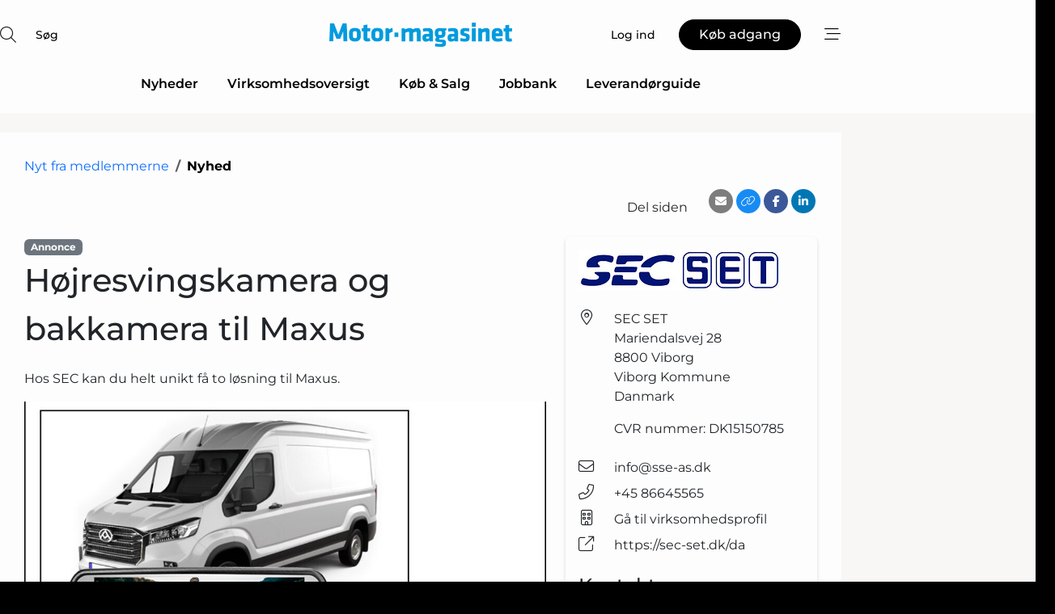

--- FILE ---
content_type: text/html; charset=utf-8
request_url: https://www.google.com/recaptcha/api2/anchor?ar=1&k=6Le9aQgTAAAAANXV1_GD3Zed1jOOgf6Nc263u60P&co=aHR0cHM6Ly93d3cubW90b3JtYWdhc2luZXQuZGs6NDQz&hl=da&v=PoyoqOPhxBO7pBk68S4YbpHZ&size=normal&anchor-ms=20000&execute-ms=30000&cb=szjyksjkm7w6
body_size: 49479
content:
<!DOCTYPE HTML><html dir="ltr" lang="da"><head><meta http-equiv="Content-Type" content="text/html; charset=UTF-8">
<meta http-equiv="X-UA-Compatible" content="IE=edge">
<title>reCAPTCHA</title>
<style type="text/css">
/* cyrillic-ext */
@font-face {
  font-family: 'Roboto';
  font-style: normal;
  font-weight: 400;
  font-stretch: 100%;
  src: url(//fonts.gstatic.com/s/roboto/v48/KFO7CnqEu92Fr1ME7kSn66aGLdTylUAMa3GUBHMdazTgWw.woff2) format('woff2');
  unicode-range: U+0460-052F, U+1C80-1C8A, U+20B4, U+2DE0-2DFF, U+A640-A69F, U+FE2E-FE2F;
}
/* cyrillic */
@font-face {
  font-family: 'Roboto';
  font-style: normal;
  font-weight: 400;
  font-stretch: 100%;
  src: url(//fonts.gstatic.com/s/roboto/v48/KFO7CnqEu92Fr1ME7kSn66aGLdTylUAMa3iUBHMdazTgWw.woff2) format('woff2');
  unicode-range: U+0301, U+0400-045F, U+0490-0491, U+04B0-04B1, U+2116;
}
/* greek-ext */
@font-face {
  font-family: 'Roboto';
  font-style: normal;
  font-weight: 400;
  font-stretch: 100%;
  src: url(//fonts.gstatic.com/s/roboto/v48/KFO7CnqEu92Fr1ME7kSn66aGLdTylUAMa3CUBHMdazTgWw.woff2) format('woff2');
  unicode-range: U+1F00-1FFF;
}
/* greek */
@font-face {
  font-family: 'Roboto';
  font-style: normal;
  font-weight: 400;
  font-stretch: 100%;
  src: url(//fonts.gstatic.com/s/roboto/v48/KFO7CnqEu92Fr1ME7kSn66aGLdTylUAMa3-UBHMdazTgWw.woff2) format('woff2');
  unicode-range: U+0370-0377, U+037A-037F, U+0384-038A, U+038C, U+038E-03A1, U+03A3-03FF;
}
/* math */
@font-face {
  font-family: 'Roboto';
  font-style: normal;
  font-weight: 400;
  font-stretch: 100%;
  src: url(//fonts.gstatic.com/s/roboto/v48/KFO7CnqEu92Fr1ME7kSn66aGLdTylUAMawCUBHMdazTgWw.woff2) format('woff2');
  unicode-range: U+0302-0303, U+0305, U+0307-0308, U+0310, U+0312, U+0315, U+031A, U+0326-0327, U+032C, U+032F-0330, U+0332-0333, U+0338, U+033A, U+0346, U+034D, U+0391-03A1, U+03A3-03A9, U+03B1-03C9, U+03D1, U+03D5-03D6, U+03F0-03F1, U+03F4-03F5, U+2016-2017, U+2034-2038, U+203C, U+2040, U+2043, U+2047, U+2050, U+2057, U+205F, U+2070-2071, U+2074-208E, U+2090-209C, U+20D0-20DC, U+20E1, U+20E5-20EF, U+2100-2112, U+2114-2115, U+2117-2121, U+2123-214F, U+2190, U+2192, U+2194-21AE, U+21B0-21E5, U+21F1-21F2, U+21F4-2211, U+2213-2214, U+2216-22FF, U+2308-230B, U+2310, U+2319, U+231C-2321, U+2336-237A, U+237C, U+2395, U+239B-23B7, U+23D0, U+23DC-23E1, U+2474-2475, U+25AF, U+25B3, U+25B7, U+25BD, U+25C1, U+25CA, U+25CC, U+25FB, U+266D-266F, U+27C0-27FF, U+2900-2AFF, U+2B0E-2B11, U+2B30-2B4C, U+2BFE, U+3030, U+FF5B, U+FF5D, U+1D400-1D7FF, U+1EE00-1EEFF;
}
/* symbols */
@font-face {
  font-family: 'Roboto';
  font-style: normal;
  font-weight: 400;
  font-stretch: 100%;
  src: url(//fonts.gstatic.com/s/roboto/v48/KFO7CnqEu92Fr1ME7kSn66aGLdTylUAMaxKUBHMdazTgWw.woff2) format('woff2');
  unicode-range: U+0001-000C, U+000E-001F, U+007F-009F, U+20DD-20E0, U+20E2-20E4, U+2150-218F, U+2190, U+2192, U+2194-2199, U+21AF, U+21E6-21F0, U+21F3, U+2218-2219, U+2299, U+22C4-22C6, U+2300-243F, U+2440-244A, U+2460-24FF, U+25A0-27BF, U+2800-28FF, U+2921-2922, U+2981, U+29BF, U+29EB, U+2B00-2BFF, U+4DC0-4DFF, U+FFF9-FFFB, U+10140-1018E, U+10190-1019C, U+101A0, U+101D0-101FD, U+102E0-102FB, U+10E60-10E7E, U+1D2C0-1D2D3, U+1D2E0-1D37F, U+1F000-1F0FF, U+1F100-1F1AD, U+1F1E6-1F1FF, U+1F30D-1F30F, U+1F315, U+1F31C, U+1F31E, U+1F320-1F32C, U+1F336, U+1F378, U+1F37D, U+1F382, U+1F393-1F39F, U+1F3A7-1F3A8, U+1F3AC-1F3AF, U+1F3C2, U+1F3C4-1F3C6, U+1F3CA-1F3CE, U+1F3D4-1F3E0, U+1F3ED, U+1F3F1-1F3F3, U+1F3F5-1F3F7, U+1F408, U+1F415, U+1F41F, U+1F426, U+1F43F, U+1F441-1F442, U+1F444, U+1F446-1F449, U+1F44C-1F44E, U+1F453, U+1F46A, U+1F47D, U+1F4A3, U+1F4B0, U+1F4B3, U+1F4B9, U+1F4BB, U+1F4BF, U+1F4C8-1F4CB, U+1F4D6, U+1F4DA, U+1F4DF, U+1F4E3-1F4E6, U+1F4EA-1F4ED, U+1F4F7, U+1F4F9-1F4FB, U+1F4FD-1F4FE, U+1F503, U+1F507-1F50B, U+1F50D, U+1F512-1F513, U+1F53E-1F54A, U+1F54F-1F5FA, U+1F610, U+1F650-1F67F, U+1F687, U+1F68D, U+1F691, U+1F694, U+1F698, U+1F6AD, U+1F6B2, U+1F6B9-1F6BA, U+1F6BC, U+1F6C6-1F6CF, U+1F6D3-1F6D7, U+1F6E0-1F6EA, U+1F6F0-1F6F3, U+1F6F7-1F6FC, U+1F700-1F7FF, U+1F800-1F80B, U+1F810-1F847, U+1F850-1F859, U+1F860-1F887, U+1F890-1F8AD, U+1F8B0-1F8BB, U+1F8C0-1F8C1, U+1F900-1F90B, U+1F93B, U+1F946, U+1F984, U+1F996, U+1F9E9, U+1FA00-1FA6F, U+1FA70-1FA7C, U+1FA80-1FA89, U+1FA8F-1FAC6, U+1FACE-1FADC, U+1FADF-1FAE9, U+1FAF0-1FAF8, U+1FB00-1FBFF;
}
/* vietnamese */
@font-face {
  font-family: 'Roboto';
  font-style: normal;
  font-weight: 400;
  font-stretch: 100%;
  src: url(//fonts.gstatic.com/s/roboto/v48/KFO7CnqEu92Fr1ME7kSn66aGLdTylUAMa3OUBHMdazTgWw.woff2) format('woff2');
  unicode-range: U+0102-0103, U+0110-0111, U+0128-0129, U+0168-0169, U+01A0-01A1, U+01AF-01B0, U+0300-0301, U+0303-0304, U+0308-0309, U+0323, U+0329, U+1EA0-1EF9, U+20AB;
}
/* latin-ext */
@font-face {
  font-family: 'Roboto';
  font-style: normal;
  font-weight: 400;
  font-stretch: 100%;
  src: url(//fonts.gstatic.com/s/roboto/v48/KFO7CnqEu92Fr1ME7kSn66aGLdTylUAMa3KUBHMdazTgWw.woff2) format('woff2');
  unicode-range: U+0100-02BA, U+02BD-02C5, U+02C7-02CC, U+02CE-02D7, U+02DD-02FF, U+0304, U+0308, U+0329, U+1D00-1DBF, U+1E00-1E9F, U+1EF2-1EFF, U+2020, U+20A0-20AB, U+20AD-20C0, U+2113, U+2C60-2C7F, U+A720-A7FF;
}
/* latin */
@font-face {
  font-family: 'Roboto';
  font-style: normal;
  font-weight: 400;
  font-stretch: 100%;
  src: url(//fonts.gstatic.com/s/roboto/v48/KFO7CnqEu92Fr1ME7kSn66aGLdTylUAMa3yUBHMdazQ.woff2) format('woff2');
  unicode-range: U+0000-00FF, U+0131, U+0152-0153, U+02BB-02BC, U+02C6, U+02DA, U+02DC, U+0304, U+0308, U+0329, U+2000-206F, U+20AC, U+2122, U+2191, U+2193, U+2212, U+2215, U+FEFF, U+FFFD;
}
/* cyrillic-ext */
@font-face {
  font-family: 'Roboto';
  font-style: normal;
  font-weight: 500;
  font-stretch: 100%;
  src: url(//fonts.gstatic.com/s/roboto/v48/KFO7CnqEu92Fr1ME7kSn66aGLdTylUAMa3GUBHMdazTgWw.woff2) format('woff2');
  unicode-range: U+0460-052F, U+1C80-1C8A, U+20B4, U+2DE0-2DFF, U+A640-A69F, U+FE2E-FE2F;
}
/* cyrillic */
@font-face {
  font-family: 'Roboto';
  font-style: normal;
  font-weight: 500;
  font-stretch: 100%;
  src: url(//fonts.gstatic.com/s/roboto/v48/KFO7CnqEu92Fr1ME7kSn66aGLdTylUAMa3iUBHMdazTgWw.woff2) format('woff2');
  unicode-range: U+0301, U+0400-045F, U+0490-0491, U+04B0-04B1, U+2116;
}
/* greek-ext */
@font-face {
  font-family: 'Roboto';
  font-style: normal;
  font-weight: 500;
  font-stretch: 100%;
  src: url(//fonts.gstatic.com/s/roboto/v48/KFO7CnqEu92Fr1ME7kSn66aGLdTylUAMa3CUBHMdazTgWw.woff2) format('woff2');
  unicode-range: U+1F00-1FFF;
}
/* greek */
@font-face {
  font-family: 'Roboto';
  font-style: normal;
  font-weight: 500;
  font-stretch: 100%;
  src: url(//fonts.gstatic.com/s/roboto/v48/KFO7CnqEu92Fr1ME7kSn66aGLdTylUAMa3-UBHMdazTgWw.woff2) format('woff2');
  unicode-range: U+0370-0377, U+037A-037F, U+0384-038A, U+038C, U+038E-03A1, U+03A3-03FF;
}
/* math */
@font-face {
  font-family: 'Roboto';
  font-style: normal;
  font-weight: 500;
  font-stretch: 100%;
  src: url(//fonts.gstatic.com/s/roboto/v48/KFO7CnqEu92Fr1ME7kSn66aGLdTylUAMawCUBHMdazTgWw.woff2) format('woff2');
  unicode-range: U+0302-0303, U+0305, U+0307-0308, U+0310, U+0312, U+0315, U+031A, U+0326-0327, U+032C, U+032F-0330, U+0332-0333, U+0338, U+033A, U+0346, U+034D, U+0391-03A1, U+03A3-03A9, U+03B1-03C9, U+03D1, U+03D5-03D6, U+03F0-03F1, U+03F4-03F5, U+2016-2017, U+2034-2038, U+203C, U+2040, U+2043, U+2047, U+2050, U+2057, U+205F, U+2070-2071, U+2074-208E, U+2090-209C, U+20D0-20DC, U+20E1, U+20E5-20EF, U+2100-2112, U+2114-2115, U+2117-2121, U+2123-214F, U+2190, U+2192, U+2194-21AE, U+21B0-21E5, U+21F1-21F2, U+21F4-2211, U+2213-2214, U+2216-22FF, U+2308-230B, U+2310, U+2319, U+231C-2321, U+2336-237A, U+237C, U+2395, U+239B-23B7, U+23D0, U+23DC-23E1, U+2474-2475, U+25AF, U+25B3, U+25B7, U+25BD, U+25C1, U+25CA, U+25CC, U+25FB, U+266D-266F, U+27C0-27FF, U+2900-2AFF, U+2B0E-2B11, U+2B30-2B4C, U+2BFE, U+3030, U+FF5B, U+FF5D, U+1D400-1D7FF, U+1EE00-1EEFF;
}
/* symbols */
@font-face {
  font-family: 'Roboto';
  font-style: normal;
  font-weight: 500;
  font-stretch: 100%;
  src: url(//fonts.gstatic.com/s/roboto/v48/KFO7CnqEu92Fr1ME7kSn66aGLdTylUAMaxKUBHMdazTgWw.woff2) format('woff2');
  unicode-range: U+0001-000C, U+000E-001F, U+007F-009F, U+20DD-20E0, U+20E2-20E4, U+2150-218F, U+2190, U+2192, U+2194-2199, U+21AF, U+21E6-21F0, U+21F3, U+2218-2219, U+2299, U+22C4-22C6, U+2300-243F, U+2440-244A, U+2460-24FF, U+25A0-27BF, U+2800-28FF, U+2921-2922, U+2981, U+29BF, U+29EB, U+2B00-2BFF, U+4DC0-4DFF, U+FFF9-FFFB, U+10140-1018E, U+10190-1019C, U+101A0, U+101D0-101FD, U+102E0-102FB, U+10E60-10E7E, U+1D2C0-1D2D3, U+1D2E0-1D37F, U+1F000-1F0FF, U+1F100-1F1AD, U+1F1E6-1F1FF, U+1F30D-1F30F, U+1F315, U+1F31C, U+1F31E, U+1F320-1F32C, U+1F336, U+1F378, U+1F37D, U+1F382, U+1F393-1F39F, U+1F3A7-1F3A8, U+1F3AC-1F3AF, U+1F3C2, U+1F3C4-1F3C6, U+1F3CA-1F3CE, U+1F3D4-1F3E0, U+1F3ED, U+1F3F1-1F3F3, U+1F3F5-1F3F7, U+1F408, U+1F415, U+1F41F, U+1F426, U+1F43F, U+1F441-1F442, U+1F444, U+1F446-1F449, U+1F44C-1F44E, U+1F453, U+1F46A, U+1F47D, U+1F4A3, U+1F4B0, U+1F4B3, U+1F4B9, U+1F4BB, U+1F4BF, U+1F4C8-1F4CB, U+1F4D6, U+1F4DA, U+1F4DF, U+1F4E3-1F4E6, U+1F4EA-1F4ED, U+1F4F7, U+1F4F9-1F4FB, U+1F4FD-1F4FE, U+1F503, U+1F507-1F50B, U+1F50D, U+1F512-1F513, U+1F53E-1F54A, U+1F54F-1F5FA, U+1F610, U+1F650-1F67F, U+1F687, U+1F68D, U+1F691, U+1F694, U+1F698, U+1F6AD, U+1F6B2, U+1F6B9-1F6BA, U+1F6BC, U+1F6C6-1F6CF, U+1F6D3-1F6D7, U+1F6E0-1F6EA, U+1F6F0-1F6F3, U+1F6F7-1F6FC, U+1F700-1F7FF, U+1F800-1F80B, U+1F810-1F847, U+1F850-1F859, U+1F860-1F887, U+1F890-1F8AD, U+1F8B0-1F8BB, U+1F8C0-1F8C1, U+1F900-1F90B, U+1F93B, U+1F946, U+1F984, U+1F996, U+1F9E9, U+1FA00-1FA6F, U+1FA70-1FA7C, U+1FA80-1FA89, U+1FA8F-1FAC6, U+1FACE-1FADC, U+1FADF-1FAE9, U+1FAF0-1FAF8, U+1FB00-1FBFF;
}
/* vietnamese */
@font-face {
  font-family: 'Roboto';
  font-style: normal;
  font-weight: 500;
  font-stretch: 100%;
  src: url(//fonts.gstatic.com/s/roboto/v48/KFO7CnqEu92Fr1ME7kSn66aGLdTylUAMa3OUBHMdazTgWw.woff2) format('woff2');
  unicode-range: U+0102-0103, U+0110-0111, U+0128-0129, U+0168-0169, U+01A0-01A1, U+01AF-01B0, U+0300-0301, U+0303-0304, U+0308-0309, U+0323, U+0329, U+1EA0-1EF9, U+20AB;
}
/* latin-ext */
@font-face {
  font-family: 'Roboto';
  font-style: normal;
  font-weight: 500;
  font-stretch: 100%;
  src: url(//fonts.gstatic.com/s/roboto/v48/KFO7CnqEu92Fr1ME7kSn66aGLdTylUAMa3KUBHMdazTgWw.woff2) format('woff2');
  unicode-range: U+0100-02BA, U+02BD-02C5, U+02C7-02CC, U+02CE-02D7, U+02DD-02FF, U+0304, U+0308, U+0329, U+1D00-1DBF, U+1E00-1E9F, U+1EF2-1EFF, U+2020, U+20A0-20AB, U+20AD-20C0, U+2113, U+2C60-2C7F, U+A720-A7FF;
}
/* latin */
@font-face {
  font-family: 'Roboto';
  font-style: normal;
  font-weight: 500;
  font-stretch: 100%;
  src: url(//fonts.gstatic.com/s/roboto/v48/KFO7CnqEu92Fr1ME7kSn66aGLdTylUAMa3yUBHMdazQ.woff2) format('woff2');
  unicode-range: U+0000-00FF, U+0131, U+0152-0153, U+02BB-02BC, U+02C6, U+02DA, U+02DC, U+0304, U+0308, U+0329, U+2000-206F, U+20AC, U+2122, U+2191, U+2193, U+2212, U+2215, U+FEFF, U+FFFD;
}
/* cyrillic-ext */
@font-face {
  font-family: 'Roboto';
  font-style: normal;
  font-weight: 900;
  font-stretch: 100%;
  src: url(//fonts.gstatic.com/s/roboto/v48/KFO7CnqEu92Fr1ME7kSn66aGLdTylUAMa3GUBHMdazTgWw.woff2) format('woff2');
  unicode-range: U+0460-052F, U+1C80-1C8A, U+20B4, U+2DE0-2DFF, U+A640-A69F, U+FE2E-FE2F;
}
/* cyrillic */
@font-face {
  font-family: 'Roboto';
  font-style: normal;
  font-weight: 900;
  font-stretch: 100%;
  src: url(//fonts.gstatic.com/s/roboto/v48/KFO7CnqEu92Fr1ME7kSn66aGLdTylUAMa3iUBHMdazTgWw.woff2) format('woff2');
  unicode-range: U+0301, U+0400-045F, U+0490-0491, U+04B0-04B1, U+2116;
}
/* greek-ext */
@font-face {
  font-family: 'Roboto';
  font-style: normal;
  font-weight: 900;
  font-stretch: 100%;
  src: url(//fonts.gstatic.com/s/roboto/v48/KFO7CnqEu92Fr1ME7kSn66aGLdTylUAMa3CUBHMdazTgWw.woff2) format('woff2');
  unicode-range: U+1F00-1FFF;
}
/* greek */
@font-face {
  font-family: 'Roboto';
  font-style: normal;
  font-weight: 900;
  font-stretch: 100%;
  src: url(//fonts.gstatic.com/s/roboto/v48/KFO7CnqEu92Fr1ME7kSn66aGLdTylUAMa3-UBHMdazTgWw.woff2) format('woff2');
  unicode-range: U+0370-0377, U+037A-037F, U+0384-038A, U+038C, U+038E-03A1, U+03A3-03FF;
}
/* math */
@font-face {
  font-family: 'Roboto';
  font-style: normal;
  font-weight: 900;
  font-stretch: 100%;
  src: url(//fonts.gstatic.com/s/roboto/v48/KFO7CnqEu92Fr1ME7kSn66aGLdTylUAMawCUBHMdazTgWw.woff2) format('woff2');
  unicode-range: U+0302-0303, U+0305, U+0307-0308, U+0310, U+0312, U+0315, U+031A, U+0326-0327, U+032C, U+032F-0330, U+0332-0333, U+0338, U+033A, U+0346, U+034D, U+0391-03A1, U+03A3-03A9, U+03B1-03C9, U+03D1, U+03D5-03D6, U+03F0-03F1, U+03F4-03F5, U+2016-2017, U+2034-2038, U+203C, U+2040, U+2043, U+2047, U+2050, U+2057, U+205F, U+2070-2071, U+2074-208E, U+2090-209C, U+20D0-20DC, U+20E1, U+20E5-20EF, U+2100-2112, U+2114-2115, U+2117-2121, U+2123-214F, U+2190, U+2192, U+2194-21AE, U+21B0-21E5, U+21F1-21F2, U+21F4-2211, U+2213-2214, U+2216-22FF, U+2308-230B, U+2310, U+2319, U+231C-2321, U+2336-237A, U+237C, U+2395, U+239B-23B7, U+23D0, U+23DC-23E1, U+2474-2475, U+25AF, U+25B3, U+25B7, U+25BD, U+25C1, U+25CA, U+25CC, U+25FB, U+266D-266F, U+27C0-27FF, U+2900-2AFF, U+2B0E-2B11, U+2B30-2B4C, U+2BFE, U+3030, U+FF5B, U+FF5D, U+1D400-1D7FF, U+1EE00-1EEFF;
}
/* symbols */
@font-face {
  font-family: 'Roboto';
  font-style: normal;
  font-weight: 900;
  font-stretch: 100%;
  src: url(//fonts.gstatic.com/s/roboto/v48/KFO7CnqEu92Fr1ME7kSn66aGLdTylUAMaxKUBHMdazTgWw.woff2) format('woff2');
  unicode-range: U+0001-000C, U+000E-001F, U+007F-009F, U+20DD-20E0, U+20E2-20E4, U+2150-218F, U+2190, U+2192, U+2194-2199, U+21AF, U+21E6-21F0, U+21F3, U+2218-2219, U+2299, U+22C4-22C6, U+2300-243F, U+2440-244A, U+2460-24FF, U+25A0-27BF, U+2800-28FF, U+2921-2922, U+2981, U+29BF, U+29EB, U+2B00-2BFF, U+4DC0-4DFF, U+FFF9-FFFB, U+10140-1018E, U+10190-1019C, U+101A0, U+101D0-101FD, U+102E0-102FB, U+10E60-10E7E, U+1D2C0-1D2D3, U+1D2E0-1D37F, U+1F000-1F0FF, U+1F100-1F1AD, U+1F1E6-1F1FF, U+1F30D-1F30F, U+1F315, U+1F31C, U+1F31E, U+1F320-1F32C, U+1F336, U+1F378, U+1F37D, U+1F382, U+1F393-1F39F, U+1F3A7-1F3A8, U+1F3AC-1F3AF, U+1F3C2, U+1F3C4-1F3C6, U+1F3CA-1F3CE, U+1F3D4-1F3E0, U+1F3ED, U+1F3F1-1F3F3, U+1F3F5-1F3F7, U+1F408, U+1F415, U+1F41F, U+1F426, U+1F43F, U+1F441-1F442, U+1F444, U+1F446-1F449, U+1F44C-1F44E, U+1F453, U+1F46A, U+1F47D, U+1F4A3, U+1F4B0, U+1F4B3, U+1F4B9, U+1F4BB, U+1F4BF, U+1F4C8-1F4CB, U+1F4D6, U+1F4DA, U+1F4DF, U+1F4E3-1F4E6, U+1F4EA-1F4ED, U+1F4F7, U+1F4F9-1F4FB, U+1F4FD-1F4FE, U+1F503, U+1F507-1F50B, U+1F50D, U+1F512-1F513, U+1F53E-1F54A, U+1F54F-1F5FA, U+1F610, U+1F650-1F67F, U+1F687, U+1F68D, U+1F691, U+1F694, U+1F698, U+1F6AD, U+1F6B2, U+1F6B9-1F6BA, U+1F6BC, U+1F6C6-1F6CF, U+1F6D3-1F6D7, U+1F6E0-1F6EA, U+1F6F0-1F6F3, U+1F6F7-1F6FC, U+1F700-1F7FF, U+1F800-1F80B, U+1F810-1F847, U+1F850-1F859, U+1F860-1F887, U+1F890-1F8AD, U+1F8B0-1F8BB, U+1F8C0-1F8C1, U+1F900-1F90B, U+1F93B, U+1F946, U+1F984, U+1F996, U+1F9E9, U+1FA00-1FA6F, U+1FA70-1FA7C, U+1FA80-1FA89, U+1FA8F-1FAC6, U+1FACE-1FADC, U+1FADF-1FAE9, U+1FAF0-1FAF8, U+1FB00-1FBFF;
}
/* vietnamese */
@font-face {
  font-family: 'Roboto';
  font-style: normal;
  font-weight: 900;
  font-stretch: 100%;
  src: url(//fonts.gstatic.com/s/roboto/v48/KFO7CnqEu92Fr1ME7kSn66aGLdTylUAMa3OUBHMdazTgWw.woff2) format('woff2');
  unicode-range: U+0102-0103, U+0110-0111, U+0128-0129, U+0168-0169, U+01A0-01A1, U+01AF-01B0, U+0300-0301, U+0303-0304, U+0308-0309, U+0323, U+0329, U+1EA0-1EF9, U+20AB;
}
/* latin-ext */
@font-face {
  font-family: 'Roboto';
  font-style: normal;
  font-weight: 900;
  font-stretch: 100%;
  src: url(//fonts.gstatic.com/s/roboto/v48/KFO7CnqEu92Fr1ME7kSn66aGLdTylUAMa3KUBHMdazTgWw.woff2) format('woff2');
  unicode-range: U+0100-02BA, U+02BD-02C5, U+02C7-02CC, U+02CE-02D7, U+02DD-02FF, U+0304, U+0308, U+0329, U+1D00-1DBF, U+1E00-1E9F, U+1EF2-1EFF, U+2020, U+20A0-20AB, U+20AD-20C0, U+2113, U+2C60-2C7F, U+A720-A7FF;
}
/* latin */
@font-face {
  font-family: 'Roboto';
  font-style: normal;
  font-weight: 900;
  font-stretch: 100%;
  src: url(//fonts.gstatic.com/s/roboto/v48/KFO7CnqEu92Fr1ME7kSn66aGLdTylUAMa3yUBHMdazQ.woff2) format('woff2');
  unicode-range: U+0000-00FF, U+0131, U+0152-0153, U+02BB-02BC, U+02C6, U+02DA, U+02DC, U+0304, U+0308, U+0329, U+2000-206F, U+20AC, U+2122, U+2191, U+2193, U+2212, U+2215, U+FEFF, U+FFFD;
}

</style>
<link rel="stylesheet" type="text/css" href="https://www.gstatic.com/recaptcha/releases/PoyoqOPhxBO7pBk68S4YbpHZ/styles__ltr.css">
<script nonce="3h67cRsZLvFll0HdqtcVDQ" type="text/javascript">window['__recaptcha_api'] = 'https://www.google.com/recaptcha/api2/';</script>
<script type="text/javascript" src="https://www.gstatic.com/recaptcha/releases/PoyoqOPhxBO7pBk68S4YbpHZ/recaptcha__da.js" nonce="3h67cRsZLvFll0HdqtcVDQ">
      
    </script></head>
<body><div id="rc-anchor-alert" class="rc-anchor-alert"></div>
<input type="hidden" id="recaptcha-token" value="[base64]">
<script type="text/javascript" nonce="3h67cRsZLvFll0HdqtcVDQ">
      recaptcha.anchor.Main.init("[\x22ainput\x22,[\x22bgdata\x22,\x22\x22,\[base64]/[base64]/[base64]/[base64]/[base64]/[base64]/KGcoTywyNTMsTy5PKSxVRyhPLEMpKTpnKE8sMjUzLEMpLE8pKSxsKSksTykpfSxieT1mdW5jdGlvbihDLE8sdSxsKXtmb3IobD0odT1SKEMpLDApO08+MDtPLS0pbD1sPDw4fFooQyk7ZyhDLHUsbCl9LFVHPWZ1bmN0aW9uKEMsTyl7Qy5pLmxlbmd0aD4xMDQ/[base64]/[base64]/[base64]/[base64]/[base64]/[base64]/[base64]\\u003d\x22,\[base64]\\u003d\x22,\[base64]/DmcK8w6I/DzrDo8OvQ0RNN8KowpjCsMK3w4rDo8OGwpXDscOUw7vChV5SRcKpwpkLezwFw6/DtB7DrcOTw4fDosOrQsOKwrzCvMKFwoHCjQ5uwrk3f8OywrlmwqJyw6LDrMOxLGHCkVrCuypIwpQFO8ORwpvDkcK+Y8Orw6PCqsKAw750EDXDgMKzwr/CqMOdQmHDuFN7wrLDviMFw5XCln/Cm3NHcGBHQMOeGWN6VGnDiX7Cv8OLwr7ClcOWOF/Ci0HCmhMiXxPCjMOMw7lrw4FBwr5XwoRqYBDCoGbDnsO4WcONKcKTQSApwpHCoGkHw7/CqmrCrsOhT8O4bSLCnsOBwr7DocK2w4oBw7DCnMOSwrHCvlh/wrhUHWrDg8Kaw5rCr8KQeAkYNxomwqkpWMKdwpNMKsODwqrDocOAwpbDmMKjw7lzw67DtsObw7RxwrttwrTCkwA9V8K/[base64]/ClcK5w44QNMKiQsO6exRqw7JIwr3CpxrCvsKUw63DicKHw5XDtCYBwrrCj3cqwo3DiMK5XMKEw7XCh8KCcH/Dh8KdQMKOAMKdw5x3HcOyZnrDv8KYBQXDkcOgwqHDvMOyKcKow6bDiUDClMOPbMK9wrUiAz3DlcOtHMO9wqZCwrd5w6UIKMKrX2VMwop6w5o8DsKyw4zDj3YKccOgWiZ/wqPDscOKwpIlw7g3w54Zwq7DpcKSX8OgHMOCwr5owqnCrELCg8ORNVxtQMOuL8KgXnd+S23CucOuQsKsw68/J8KQwq5awoVcwqh/[base64]/ZsO7w5LDlD9sw7N4w5HCsn1PwpXDq1TDicKOw5HDqcOtwqTCjMKNZ8OFCMKSXcKGw6tLwr9zw4RMw5/Cr8OAw4dzc8KDeGnCgDrCiQHDmsK1wqHCi0/CocKXdz1YayTCoALDtMOeLsKUYkXCnMKQC04bWcKPSHXCjcKfHMOww4dkSUMzw7XDtcKfw6zDoSAMw5XDp8OPA8KJE8OSaBHDgEFCcALDpE/CgAvDgB0EwpJRJcKcw6ZBOcO4W8KAMsOWwoJmDR/[base64]/DhsOcaMKfAh5Cwp/CusKxMlDDrsKjJn7DoEvDsgLDryMwA8OOGMKaGMOUw4pkwqgowr3DnMOLworCsS3CkcOSwrgZwovDiV7DmGFqNhd9LDrCh8OdwokBAcOcwolUwq0PwoAeLMKKw4XCscK0Mm1pfsOrwqp8wo/ClAxHbcOwfn3DgsOxCMK8IsOTwo9iwpNEesKAYMKcE8OGwpjDkMKew6nCnMKuCTTClcOiwrknw4fDq1tCw6ZpwpfDvEIGwoPCljklw5nDgsOOLyQVRcK2wqxFaHHDh2zCgcKBwqMYw4rDpX/[base64]/[base64]/DmQgTJMKmwqHDgW/DvA9ga8OVaGXCtATClsOuL8OUw7LDmBcJE8OzNMKJwpoSw53DmGzDoD0Xw6PDtcKIfsO+H8OJw7BMw5psXsOEGTYMw7oVJTrDjsKVw692EsKuwrLChlsfHMO7wqzCo8KYw5zDmg8HTsKaVMObwqcZYmwJw71AwonDjsKGw6krbCPCmTfDrcKGw4l9wpR3wo/[base64]/w7vDjsKUdsOfbMOwwq/DvVgxw4Q+wp3DgG0aS8KXZHVsw77CtHDCvsONZcKIRcODwoHDgMOlRsKNw7jDssODwqoQXVEmw57CksOxwrQXPMOIRMOkwpwGZMKdwod4w5zCmMOFe8Oow5TDoMKLDH/CmTzDusKXwrnCtMKqb159NcONQcOqwqk5woIeIGsBIDlZwpnCjwnCm8KkcA7Di0zCiU0wFnjDuyo7W8KcZsO7DWDCtQjDj8KnwqdewqINGUfCo8Kyw5NAM3rCvz/DtXpkZ8Ouw5vDnjFgw7nCnsOXMXsqw4nClMOLSnXCgEgFwoV4T8KIVcK7w6nChUXDj8Kcw7nCvMKnwrZaSMOiwqjClywww4jDrcOYJirCmTMDHz3Dj13DtMOEw5VhLjvDq2XDt8ONwpwAwoDDjWTDiikFwo/CqAbDhsKQPWx7RG/CuB3DscOUwpLCgcKQMFbChXXDjsOmcMOsw63CnRBAw6VDOsOMQTBxbcOGw50hw6vDoThfTsKlCxQSw6/Cq8K4wqPDk8KkwoXDp8KAw5soVsKSwoppwrDChsOVHVspw7LCmcKbwqHCpMOhXMONw4BPdVhmwpslwpp7fUl6w4B5CsKnwopRKBHDlVxMT13DnMK3wpPDrcKxwp9FExjDoRTCmDPDosOxBAPCvVHClcKKw5YdwqnDtMOOdsKkwqV7My1+wq/Du8OYYBRJF8OedcOjCRHCnMKewrV0FMOjGDUKw5XCocO0bMOCw5zCnx7CvkUxZBclZVbDm8K8wpHCvmMnfsOHPcOIw7LCqMOzLsO2wrIBJ8OBw7MRwp5XwrvCgMKJFsO7wrnDicKsG8OZw4/Dr8OOw7XDjEvDuxFsw5xaC8K+w4bClsKfTsOjw5zDrcONNwUtw6DDtMOVGMKwbcKSwpMFVcKjMMKVw5cRe8KzcghzwqDCk8OtMjlSDcKNwoTCpw8LWG/CtMKOGMKRW20NBkrClMOyWiZmPh43EsOmA1vDisOGD8K6EMOcwq/[base64]/CqwUowoE3eDLDvwXDqTfCh8KSPyAjw6DCisKnw5jDp8KZw4vCkMOBHB/ChMKowoLDv3gsw6bCkyTDkMKxXsKVwqXCnMKPejLDvx7ChsK/DsKTwr3Cp2JYw53CvcO7wr1qAMKPQUrCtMK/TVpMw4TDkDIcR8KOwr1AfMOww5Znwpkvw6Q3wpwFLcKNw4vCjMOMwrTDscKDCE/DoGrDsWTCnjNlwrLCuW0KasKOw7NISMKIOA0DLDBKCsOWwq/[base64]/DgkDCncKrwrp+ahrCn8K0bxIpESrDpsKdwqctw4zClcOTw4DClsKsw7/CgjzDhncZCyRDw5rCrsKiOAnDscK3wpJnwrXDrMO9wqLCtMOVw6fCu8OswovCpcK2GMOLSMK+wpzCmiVbw7HClnQGeMOMERA4E8OKw7h8wpAOw6vDnMOJd2Zbwr8KQsOSwrJ6w5TCjnXCpVLCknsYwq3ChFd5w6t7GW3Ck3/DlcOzYsOFbBYJdsKKIcObN1DDpDvCu8KJPDbDosOLwp7CjwglesOqR8ODw6ArecO+w5fCgBUpw43CpsOsYzXDjTrCkcK1w6fDqDrDs00nd8KUDyHDj1zDrsOXw5kfaMKFbjgnR8KrwrPDhyzDpMKHGcObw7XCrsKgwoQ4Vy7CrUzDtycew71+wrPDqMKkw7/CncKTw5LDgChyRcKcVWEGQkLDr1YMwrvDnQjCqFDCuMKmwpp3w4YIbsKTXsOEXsKIwqh4fh7Du8KCw7B4YcOTchjClsKWwqrDvcOoV03CpzQfZsKTw4fCgmXCjVnCqBfDscKLGcOaw7VBe8O8ah9HFcOFw7/CqsK1wrpiCCLDtMOJwq7DoTvDpzXDtnUCKsOwc8OQw5PCtsOkwp7CrDPDl8KcXsKXCUvDosK/wphUQlHDlR7DpsKKcwp1w4Zlw6lOw4tdw6/CpMKrdcOow7bCocOSVBQ/wowkw6IrbsOXBmg9w4ALwo3Cs8OAIzZyD8KQwrXCqcOnw7PDnRh2W8OcG8KFAiMZCTjCnVYlwq7DicO9wpvDn8KEw6LDmsOpwqA5wrLCtCQjwqIgERtHQcKDw73DmznCtgXCrzZRw7XCj8OWFH/CoD9FdmfCtlPCl00cwotAw5/Dg8KXw6HDlFPDgMKiw6PDqcOSw4EQJ8O3EMO7FyZjDX0YbcK/w5FywrR8wp4Aw4A+w6pBw5Qkw6nDmsO6BHJRwo9OPiTDoMK7CsKKw5LCsMKmOcO+FSbDihLCv8K/WybCg8K5wp/ClcK0fsO5VsOZOMKUYRrDrsKAbB0tw71zDcKXw5lZwqbCrMK4LEcGwqQec8O4RsKlCmXDvGLCvsOyLsO6AcKsUsOfXSJuw4wGw5h9w755IcKTw7vCuVLChMOYw5PCicK3w5XClcKaw7DDqMOww67DjSpsUGxxcMKkw401ZGzDnR/[base64]/DosK9w6TDjsOGXjctwrjClj3DscK7wq1Cw7Q+IMKpFsKCUMK1JDjDtHnCmcOoEkxHw4JrwrlewoDDvxEXO04XM8Klw7MHQgjCgMKCcMKiGsK2wo9mwrTDqgjCikHDlxjDkMKTfMKwCWhABzNFJ8KiF8O6PcOLOXc9w6rCmH/Dq8O0V8KWwpvCncOgwromZMKPwp/CoQDCpcKUw6fCkyhpw5F8wqfCpcKZw5LCjXjCkTUQwqjCv8Kuw6wAw5/DlxEIwrLCv2hEHsONOsOnw5VAw4hzw7bCmMKOGSF6w5BNw6/CgVHDhRHDiWfDgSYIw4l5SsK2BnrCkgoTJl5OH8OTwrnClxB0w4nDhcOlw5LClEBaOFMCw6zDtV3DgFs7WDlBQ8KBwrAadMOJw6/DlBw4E8OOwq7DssKUbsOVN8OWwoZYTMONAg4HV8Ovw7/[base64]/DssKvw7vChcKWd8O4wp82Pl0EUSHCojPDgcOGEcKxLFHCiE5/[base64]/DjgjCiFzDrhnChMKswotXw4ZUw57CgUVOw75AwqPCuyLCvMK7w6DChcO3WsK2w75rCB4pwoTCgsObw58vw6TCssKQQQLDiybDlmXChMOWQsOFw4NLw7ddwoZpw48rw5gSw57Dm8KvdMOcwrnDnMK7bsOrV8O4AsKYNcKkw4jCgVZJw5Mww4R9wpjDlF/DiXvCtzLCmlHDoAjCqSQmWh8WwrTCqUzDlsKPK20HcSnDlcOibDPDpQPDtjvCl8K7w4DDvMK6FEXDp0wvwr1mw5B3woBYw75XXcKHIH1WOQ/Cr8KewrQkw6sOLMKUwrFtwrzCsXPCmcKHKsOdw7fCjsKcK8KIwqzCtMOpWMOzSMKGw5HDnsODwpsFw5kTwqbDu3A5w4zCqyHDhsKUwpFPw6TCrcOKTFHCosK1MgvDi1/[base64]/Dh8KNPcO/U8K2wptOwrTDpD3DvcKhPxbDpgHCpMO4w4JCICDDu30fwr81w4dsaWTDp8K1w5dpACvClsOlbHLDmhgYwqXCpSPCqUjCuQolwqfDnDnDiTNGJTpEw5/CmCHCv8KZKCA1TcOhLwXCvsK+w4bCtWrCk8KNAHBvw60VwrwRTHXDuRHDr8KWwrM9w5XDlxrDpDokwrXChggeDFhvw5knwrbDvsK2w6I0w6MfasOOTSIrZzcDcTPCj8Oyw7wvwoZmw6/DgMOWHsK4XcKoRF3CnWfDjsOPQVghFVtRw6NNGG7Dj8KHcMKxwrDDgkfCk8KewoLDosKMwovDlT/[base64]/[base64]/DlWkVAi1+w6pMw7w7w4TCiCQZfmdIITvDhMOdw4JnDh1FLcKRwo3DmhDCqsOOJG3CuGFcGWRXw7nCi1cuw5QbOhTChMOxw4DCpxDCsF7CkDACw6/DqMK9w7EXw4tOTWLCmMKjw77DscO/WMOFA8KGwrhPwosGcxrCkcObwpfCqHM2Z33DrcOtQ8KMwqNNwoTCpkl3L8OUOsOqR0zCg3wmOUnDn3nDhsOVwqAbbcKTWsKSw4BqRcK0BsO4wqXClUrCiMOVw4ghZsONZTwwYMOJw7zCo8OHw7rCgl1Lw6hkw47CpG4AazpRw6/DgSTCnA9OcyIhaTVHw6bDuyBRNwl8SsKuw4kIw4LCscKJcMOkwrIbIsKVOsOTL2NIwrLDgy/Dq8O8wrrCjkfCvQzDpjo9XhMVYDYeX8K/wqhLw4EFKyQewqfChgV8wq7CgX54w5MYAEnDllMhw4bDlMKGw7kcTEnCsnTCsMKaL8KMw7PDmngGY8K+wpfCssO2K3Z6w47Ci8OqUsKWw5zDuSbCk0ocZsO7wrDCicKxI8K6wp8KwoYaJ2rDtcKIN0I/[base64]/CundqwoLCucOUw5NAG8OKwqzDsl0PAMK1EC/CoiHCll0/wrvCocKndzZGw5vDrx3Ch8OIecK7w4UKwrY7w49edMOBQMKzw6TDi8KREx5aw5fDm8OVw4EScsOiw5zCkR/[base64]/DokrCtAwjUg04WgXDusK1w41qw7jDiMOVw6VVwqnCtMOJEwJ/wofCmwvCtEJ7ccOVTMKWwpvCh8Kuw7bCsMO5cQjDh8OmUVLDqCJ+U2Zowq8rwoonw7LCtMKlwrfCtMKuwosdY2zDs0Ysw4LCqcK9KTJpw5pTw5hkw6LCssKiwrHDt8OWQSRSw7YTwrVAIyrCgcKiwqwFwqhhwr1JaADCv8K4CHQuVzDDq8KfScOtw7PDhcOfacOlw5c/[base64]/XsK2wr/CiMKOwpMYw6Ezw4jCsSJcwpPDihjClmDCuGTDpXwtw7vDpMKqGcKRwoNJQ10mw5/CqsO2IxfCs3BQw5wEw6MiK8K1ehEmQcKRaTzCl0AmwrYdwqnCu8O/d8KQZcOywqV2wqjDs8KRUcO1cMKEaMO6LW46w4HChMKKK1jDol3Do8OaQXAJKywKJlzCp8OxEsOUwoQKE8K4w6JwGGXCpSDCrGnCom3Cs8OiWRTDvcOFL8Kgw6EjTcKYIxPCrcKrNyQaWcKZJyt9w4txQcKdQizCkMOaworCngFNcsKfGT8hwrkZw5/CqcOfLMKIUsOOwqJ4wqnDjsOfw4vCqn89K8KtwqJKwpPDgXMIwp7DuhLCtMK5woAaw5XDvS7DsR1Pw71waMKLw5XCgQnDuMK6wrrDu8O7w7gIT8Ouw5I4MsO/dcO0U8KWwpvCqCc7w68LVR46VH5mf27Dv8KBJS7DlMOYXMOzw4TCrRTDuMKlUCoWQ8OAYT5Tb8OmNRLDkDxaK8Kzw4rDr8KXNVfDtjvDmsOywqjCuMKDbsKHw7PCogHCnMKlw45nwoUIJQ/DhG0Iwr17wp5xLlhSwozCn8KyEcOXVE/DulAjwp/DtMOaw5LDumNZw5fDj8KPfsKIbjJ/RhfDmVUnT8KLwoPDkGAzHkZTRyHCvVPDkTgWw7cED3fDoTDDi1EGMcKmw7XCt1fDtsO4XExsw61KR0FhwrvDjMOsw79+w4Atw5FQwqbDkhUOVWzCp2MaRcOJNMKGwrnDnB3CnBHCpCcnccKmwr9SOTPCj8ODwqrCqDTDhsOuw4jCj2VSDj/DuyDDt8KBwoZewpLChEppwrLDhEsKw4fDmlE7M8KaZ8KiIcKcwopww7TDvMKMLXnDiw7DghDDjErDrx/DizvDpQrCtMKOAcK0OsOeMMK2VETCt2FJwq7CsEEEHUEwAAPDtWPChAPCgcK6TExGw6Bqwrhzwp3DuMO9XGUSw5TCj8KmwrjDrMK7wrXDncORU3XCsRpJL8K5wpTDskclwqx9aGvDrAFhw6PDgcK2QgTDucK8TcOQw77DjQhLbsOewq7DuiMAPMKJw4Icw7cTw7TDoy/DgQUFK8OAw7sMw6YVw6gSRMKwDmnDtsOow6oBX8O2fMKQNxjCqcKgMjccw4wHw4vCkMKSUALCucOpfcK2O8K/bMKuCMKsFsOdw5fCtVpCwplSQsO3EMKRw4lRw494JsO6YsKGS8O3IMKsw4oLB0/[base64]/XxZjw6cmXMOzGycOw7UPwobDrVUnw4vCp8KENQQMfVjDvQXClsOZw5fCvsKhwppJBgxqwoHDvGHCq8KNV3lewpnCmsOxw58sK3w0w6HDgH7CpcKpwpYXbMKebsKkw6/DjFrDssOLwod9wpsdCsO1woIwcsKRw5fCm8KhwpHDpB/DmsOGwqdZwq1SwqNwecOBw7BrwrDCkDlVA0fDjcOdw5sjPygRw4LCvUjCm8Kmw581w7/DqhfDtipKcGbDp3/DhWQVEkHDty3ClsK/wqfCjMKUwrwvR8O+acOYw4LDiwTCp1vCnArDnxnDo3HCt8OYw5VYwqFcw4JLZinCrMODw4PDucK/w5bDr3zCnsKVw6lTZhs4woN6w41GbF7CqcOQw6l3wrRwMkvCt8KPa8Olbm0nwqllKE3CgsKhwofDi8Opf1jCly/CncO0XMKnL8K8w43Cm8KjHEFOw6LCucKWDcKtQjvDvUnCscO6w4o0CGDDqzzCqsO0w6bDn0EbcsOHw6Uywrobw5crOUcWH00Tw7/DqkQ6L8K7w7ZzwqRpwq7CtMKqwo3CrH8XwrgFwrwTfFcxwoUHwpwUwojDtQoNw5XDssOgw5NSXsOneMKxwqc6wpvDnRzDjcOcw5rDg8O+wocPPMK5w6ALbcKHwpjCgcKBwoscWsK9wqNUwpLCtTLCvMKYwr5KAsK5emVvwrTCgcK6MsKUYUFySsOvw5MaJcK/fcKQw4gtKXg4PMO1WMK5wqNhCMObfMOFw5cHw7DDsBXDnsOFw7/Ck1DCq8O1K2XCkMOhMMKIBcKkwojDmSwvMcKdwpvDs8K5OcOUw7wFw6HCnzkiw6YlMsKMw47Cg8KvZ8ORTjnDg0sYKiVOY3rDmCDDkMOqQXkdwrnCiCtawpTDlMKlw7fCksOIBBPChinDpg7DrU5zOsOGIzUhwqjCmcOrDcOVEE4NTcO+w4QVw4DDtsOQdcKqVE/Dgh3Dv8KxNsOvI8KCw5kPw6bCizIkdMKAw6wXwqR/[base64]/[base64]/Ds8KjFcOOwpAkXR/Cl0pWXRDDuUM7wqZLwp/DhkgCw5U4JMO1cgEuW8Orw68Lwr58eQt2KsOaw70MH8KUUsKNS8O2XQXCmsK9w69cw5TDs8Obw4nDg8KFUAbDs8KBN8OYBMKfGVvDtBXDssKmw7vCm8O7w7pxwq7DosKBw57CssO9RU5jEcKpwqNCw4zCp1IldiPDnRIHbMOKw53Ds8OEw7QHXMKCFsO/acOJwqLCvltVEcOWwpbDumfChcKQSwhqw77DjT4CQMO1WmzDrMK2woExwqRzwrfDvilDw5LDt8OIw5DDnGAxw4zDqMOUW1ZCwqvDo8KkesK6w5NMIkRpw5kJwr/DjlU5wonCng1mejvDli7ChznDh8KnLcOawqIbMwvCsBvDiCHChzLDpkMYwrluwr1Hw7HCjDjDmBvCqcO0JVbCsXHDkMKQK8KqAClsI37DqX8QwrHCnsK1wrnCo8OGwrvCtj/CoGPCkWnCkGfCkcKrBcOCw4kbwpJCKj1LwoXDlXhnw4cyHXliw5R0BsKLCSjCpmlAwpsGT8KTEMO9wpUxw6PDicO2QcOoAcKEDV8ew7bDjMKlbUJIDMKkwpJrwq7CpQTCtnfDv8OCw5M1VBZQVF4TwphBw48Fw7Jvw5YON0cuMGTCiy9hwoR/wqtgw7rCmcO3w63DpSbCi8K9ECDDoBfDm8ODwqp7w5QaHmTDm8K9EiYmak5FUTbDp11Cw5HDo8OhOMOyUcKybBwPw6B4wonDt8O2w6pBDMKXw4l5Y8OawotFw4slCAoTw77CpcOtwrXChsKAf8OUw5YXwpLDl8Opw6p4woI/w7XDmEg/MAPDgsKqT8K8w7NDSsO2fMKeSAjDrsOEGU4mwojCssKseMKNEHjDkRvDsMKRW8KzQcOTZsOAwoFWw47DjE1ow484UcOfw63DhMO8RjE8w4rDmMOEccKSLWwSwrFXXsOgwr9zBsKmEsOHwrkRw7/CiXghI8OxFMKGMQHDoMKJX8Oww4LCjQ83FltbGFopXT0ywr/[base64]/CrMKQHQpcXmEmWQliw5ILw6JJw7/DmMK6wqN4wofDpXTCrGLCtxwzC8KoNDVLCcKsMMKywqvDlsKCaw1yw5LDusKZwrxiw6/Dp8KKFH7DssKrMhrDpntnw7ouSMKIJk5kwqZ9wrIIwprDohTCpAtvw6rDl8Kzw4wVecOJwojCnMK6wqPDo3/Cg31RXzvDtMOhIi1twqZHwrdSw7DDgSdFOsKxamseQX/Cm8KKwpbDkFBOw5UKC1pmKitmwp9wPjQ0w5xgw7cyXy9Gw7HDvsKTw6nCocKnwqc2HsK1wq/[base64]/DvU/Co8OZw6fCuFzCqnEnLxTDs8KUwosWw4vDglnDkcOIeMKTNsKOw6fDq8K+w7t7woDCmRXCtsKuw5zCo2/CnsOWCcOsDMOkWhfCrMOeR8KYPmZawqIdw6DDsHjCjsKEw7ZPw6EqT24pwrzDpMONwrzDlsOVwobCjcK2w4o6w5tTL8KrE8OTw6/[base64]/JcO7USsrUsOZw6PCp20OWMOGfVU8cTTCrVfCqMKiFlIwwr7DnCcnwplqN3DDpgxhw4rDgRzCrgtiYFkRw6rDpnFSeMOYwoQNwqzDhys/w4nCpiAtN8OJAcOMH8OoKMKAYXrDn3Idw7HCv2fDmm9VGMOMw7Muw4/Dq8O7csKIHH/DssOvdsOIUMK7w73DjcKuOiBQfcOowpDCpn7CiE8fwp0uQcKjwoLCtcKzAjwOe8O1w67Dtm8wfMKow4PCiQPDh8OCw7p9emdnwrvDlzXCnMO7w7piwqzDlcKkw5PDqGVdV0TCt8K9CsKowr7CgsKvwqM2w7rCjMK0FynCgsK1eUPCgcKfMAfCly/[base64]/X1Zow6hDDsOAwrnCuCd0wogdw4zDmMKie8KVw4FRw4jDnQvDhxw2ITvDpU3CgzI5w7hEw6kMS3jCmcOvw7LCisKyw6cxw6nDp8Oyw4FewrssEcO+bcOSOMK5TMOew4LCusKMw7PDhsKJLmYBKCdUwqDDtMKSJ3/Cp2xjI8OUOsOZw7zCgcKoMsOQX8OzwqbDnsOfwqfDt8OqJTdaw6VKw6sCNsOMJcOGScOgw71sLsKZAE/CpnPDnsKfwr8RDmfCpSHDs8K9YcObTsOXEMOgw4B8A8KoTwk0XiLDh2TDnMKgw7p+EXvDnzltdBJlURc6O8Ouw7nCiMO0VMK1RWEbKm3CtcOHasO3OsKiwrdZWcOrwopsFcKmwrgXOxkpGFYZaEw5TMOXH3zCnWTCjyE+w6wCwp/Cp8OXNGEsw4ZqeMK/[base64]/DhMKsa8KiwpdUwpM4AsOtZRbCr8KpZ8OKOXDDr3JgN0BPK2jChUBMD1bDlcKeFU4hwoVYw6IuXGE2FsK2wpHDvW3DgsOaZC7CsMKYDF4+wq5lwpFBUcKwfMOfwrcpwoXCs8Oow64AwqIXwrI7BCTDpnLCoMOVO090wqPCpTPCgMK4wo0/IMODw6jDqHtvXMK6J1vCgsOBU8OMw5wcw6F7w68iw59AEcKOQj01wotuw6XClsKbSjMQw4/CsHY0KcKTw7/CuMO7w54XHm3CpcKme8OhAW3ClwbCiBvCr8OEThbDviXCiGvDmMKhwozCjW0jC1IQYC8ZVMKcZ8KWw7jDs2TDl1NVw67Cr01+L0bDmQzDuMOPwojCuTUWWsORw60tw6Mzw7/DuMKKw58zfcOHGzsSwp1ow6jCnMKERnMnKhVAw6Bjwp5Ywo7Dnk3DsMKIwoc+f8KGwq/[base64]/[base64]/ChSsQw4TDm8OWBMKVKWtkw77DvGVhQwAZwqsNwoMebcOrHcK/[base64]/w6QmM8OQfivDrsKxWMOCwrV0b8OSw6fCh8KzRT/ClsOawqBQw73DvcO7Tx8KFMK/wo7Dr8Kcwrc7MkhnEC5+wqnCsMOywqXDvMKFCMONKMOKwoHDmMOfUkFtwplJw59Wd39Uw5fCphHDmDtgaMOjw6pZJxAEwoHCvsK5NlLDqy8sQjpuYsKZTsKpwpXDosOHw6omCcOswrbDqsOpwro+B0ArYcKbw5RsVcKCKhXDvX/Dt0ILVcOgw5zCkVw/[base64]/wqh4d8O9WcKIwoY4aMKBwqogw4p/AmIfw6AjwoAGecKFH2fCqhvCtA99wrjDh8K/wpXCrcKNw6/[base64]/[base64]/CVvDmcKAwqnDicO1wqvDoMKMMAY4w485JcOoBkHDosKEw4FIwp3CiMOkDsO8wozCmWU3wpfCgsODw4FlCDxswpDDocKwdSRVTC7DsMO1wozCnRpSbsKTwr3DhcK7wq3Co8KDbDbCriLCrcOtMMOCwrtALkF5XwPCvRlnwpvDrSlmUMOtw4/CpcOudTQvwpUnwo/DswXDm3ELwrsUQcOaACp5w5LDvkbCnRFgR3vCkTBVVcKgEMOvwp/DvW8RwqcwYcOPw6LCicKfAMKzw5bDssKjw78Bw50rTsKMwoPCo8KfFSVra8K7TMOGOMOxwppNW1F9wrg+wpMcKyIkEwTDqAFBPMKFLlcgfQcDwpRaA8Kxw7HCnMOmCCUPw59rFMK/PMO0wqItZHXCg20yYcKeUgjDmMOKPsOMwohjBcKkwp3DhTsuwqsvw7puQsOVJQLCosOlF8K/[base64]/Dr2olwoxiTjLDjMOXwrMmBml9w6l7w5/CiMKiCcKyLhdqVV3ClcK2S8ObSMKeVUkYRkXDjcOrEsOnw6DDmnLDsWFyUUzDnARNS0I4w6zDqRnDiELDiGXCqcK/wp7DtMOQRcO4M8Kkw5VyXW0dZMKcw6HDvMOoZMO+cHdiLMKMw5dhw4PCsXlYwoDCqMOdwrYuw6hlw4HCrHLDoGbDkmrClsKSW8KlVRJSwq/DnWvDvAwhYkTCmRLCqMOiwqbCssOrQGRBwp3DvMKxY2PCisOmwqdRw44RcMO4L8KPFcKSwooNZMOQw5Bnw5fDo2FXKhxTDcOHw6tHNsOIZyIicXgLSMKHQ8OWwoMlw4UMwqNRJMO8PcKoG8OySQXChAZGw65sw4/[base64]/DhX/DjcK8M8KHwqNpQ8OaOsO5QMOjwoLChGxHwqvCq8Oww749w4DCisOew4bCgQPDkMOTw7dnBDzDucKLZEN/UsK0w5UewqR1DxUdwpEbwowVbQ7DnCUnEMKrUcOdVcKPwqMzw7QIw4jDilx8E0vDlwdMw503DHtgDsKewrXDiQcGOU/ChUHDo8KAA8ODwqPDq8OYbGMwHyBEaAbDinTDrmLDhAMHw7Raw5RXwp12eD0efcKafxx3w4pCDS3ChcKyVWbCqsKXW8K0a8KHwpHCuMKjwpYlw4pNwqoVdcOqasKew6PDqMKJwq84CcKDw5dOwr7CjcKzFMOAwoBhw6s7S3VWJDokwoPCssK/WMKpw4Ivw73Dp8KdFsOjw4fCkx3CuwLDpA0+wpEAGsOFwpXDs8Knw4/DvjDDnQYHQMKhcQIZwpXDrcKxP8Kew6BYwqFxw5DDp2nDq8OzKsO6bXJlwoJQw4MyaX8qwpFgw5/CtgZpw4sHesKRw4DDs8Kkw4s1bMOgSj5rwqoDYsO6w6bDpBPDsFIDMjZHwrt7wr7Dp8KnwpHDosKTw6XDmcKoesOywp/DsVIHH8KRQcKlwppxw4nDo8O4UG3Dg8OUHCbCnMO0UMOIKy5Mw6PCiRvDh1bDm8K/w6bDlcKnayJxOsOqw4hPb3dQwqTDgSoXUcK0w4DCg8KsFRbDkjJ5XiTCkhjDp8Kgwo3Cv1zClcK6w6rDtk3CtjrDsGcJT8OSOEgSPx7DoQ9bWXAvwqnCn8OEDFBEUWTCtMOWwqt0GQIDBRzCjsOfwqvDkMKFw6LCrRbDmMOHw6LCr3Zjw5vCgsOkwrPDtcOTbiPCm8K/[base64]/CtsO4VcK/[base64]/ZMKOwp3Dl8Omw7MNwoMQwoFcfSIdEMO1wqE5TcKuwrvCvMK0w6ZGfcKEOTFWwq8DSMKRw4/DgBY2wp/DimoDwo84wrLDgMOkwp/Cg8K2wrvDqEZrworChDswNg7CnsKwwp0cH1hSK1LCkx3ClGFlw4xcwpXDlHENw4fCti/[base64]/Do8ODecOnw4PDs8OuNQQOw7nDl2rCpgPDvlTCs03DqUXCg0JYWWMQw5N3w4fDohF8wp3DucKrwpzDicKlw6Q/wrgdR8O8wpBRcXsww7hyMcOUwqZ+wokvBGUQwpYEeDjCscOlOAVXwqLDvB/CosKRwpPDosKTw67Dg8KGMcKqWcOTwpkkLQVvcz7DgcKLfsKIWsKXJ8OzwoHDohfDmT7Cig4BZ3otQ8KtRi/DtxXCmFLDmcKFMMOdL8Orw6gSSA/Dm8O6w4LDv8KtBMKxwotpw4jDmhvCnAFeaGlwwrDDj8KBw7LCh8Knwq87w5p3PsKWAFLCiMK1w7gXw7XCukDCvHI6w6DDjXpCWMK+w4PCkVoJwrtKO8Opw7dyLGlXWwRMQMKYYnMSR8Orw5ooRHV/w69SwqrDs8K8MsKpw77CrT/ChcK+LMO9w7ITbsKowp1ewr0iU8O/SsOhV0nCgmDDt2HCs8KWO8Owwq5wJ8Oow6VAFcK8EMOQTQTDi8ODGibCjizDqMK6YijChylPwqoAw5HCm8OTORvDi8KDw4Jbw4nCnmvDpwHCgcKieBcWe8KCRsKpwofDt8KJXsOKdBNnHgYdwq/CrU/[base64]/CoQMnL8OKw6rDhMKEMWLDomHCl8KHNMOyMEHDvMOeOsOYwpnDvERxwr7CvMO3ScKOesKWwpbCkjBdbx/Djh/[base64]/[base64]/DohTCv17DswFPwotzwqlKwq7DjXk3woTCoz97w6/DvjLCo0jCgUrDmMKwwp8Gw4TDhsOUSUnCvynDlzd8UWPDgMKCw6vDo8OmCMOew5Ihw4fCmjh2w4DDp0pNPMOVw5/DgsO7R8OHw4cvw5/[base64]/CjcKneMOUNsORcEV/w4ZvMV0cwrHDv8KDwoxpAsKMAMORJsKFwpnDpmjCuSZ7w4HDsMOxwozDqQPCijQYw4MpGzrClwYpGsO9w50Pw4DDo8KtOTsxCMOWOMKywpTDh8Kcw5LCrMO0CT/Dn8OXXcKww6vDrRnCi8KuHW9twoIcwqvDmsKsw7skLMKUZ3HDrMKxw43DuXnDgsKRbMOpwrYCDEAzUjNqH2F8wqTDu8OvWUh5wqLDrhosw4d1dsKKw5bCo8Ktw4vCsl9CfSMHKjFXS3VWw73CgR0LBsKrw6YLw6nCui5/TMO2P8KbQcOGwpbCjsOeX0xbTDTDr2YpPsO2C2bCpTsXwqrDisOURMKiw5jDpGvCuMOrwqpMwq9qZsKNw7zCj8OGw65Tw5jDi8KTwqLDuyvCojvDsUXDhcKVw7DDsSPCjsOrwqPDmMKMOGpDw6opw5htfsO7SA3DjsKFQyrDrMK2Om/CgyjDn8KSA8OoSF0Ow5DCml4yw6ouwo8Yw4/CnHLDgcK8OsK4w4NWYCQfIcKLbsO2OHbCqiNrwrI/cmJAw7LCt8KdPXXCiFPCk8OGLF/[base64]/CpsO3EcOkw70QVMOWw7ZZI3/DoUbCicKgwrgyH8Kqw49xTAh5wrpiBsO8EMK1w7ENXsOrEWsqwrnCm8KqwoJrw4LDpcK8K3fCnUvCplkqK8KRwrsuwqjCt3MISWE6GU8KwrgrCmtDJ8OBGVYhEnzCusKSL8KXwpjDr8Ogw4/ClCk+O8KUwrLDrxFiH8Osw5teCHvClD5WT2kQw73Du8ObwojDs07DmmlhZsKdQngfwozDsXQ1wq/[base64]/DpcKDUMKQwqFBw44XWMKvDMK5w6LDvMKHLWgQw7jCo3tqcBMifcKaZGJXwoHDrEnCrF9iTsKER8K8bT3DiUXDjMOAw4LCgcOkwr0zLEfDiTh4woJ/SR8QWcKXZU8zOVDCkzh4RlZ7XXN+VG4/KDHDn0EWV8KPw55Ow47Cm8OwU8O3w4QDwrtkcXPDjcKAwrNmRjzCohU0wp3DhcOfUMOQwpp9V8KBw5PDjsKxw6XDuTTDh8K1w6wOMyLDrMKON8KRHcKKSzNlAkZSCTzCisKfw4vClk3DosKLwpUwacOZwowbN8KlDcKbAMOHBA/DkHDDgcOvSG3DiMOwLWY5CcKpBj5tc8OaJ3vDmMKtw4Exw6nCqMK+w6Y6w6ktw5LDgVnDoDvCisObNMOxOB3Cg8OPOUHCk8OsMcOfw4Viw7sgKjM5wr85ZA3CmcKUw7zDm3F/[base64]/Cixw3w5cQIHjCohFUZcOJw7pTw4TCi8KRTMOkSn7Cuyx1w6rCgsOaRgIAw5vCmTU6w7DDiXDDkcK8wrhLD8Oewqhme8OMI0rDpTNqw4ZIw79Nw7LChG/DmMOuLV3Dim3DnC3DmDHCon16wqAdcVTCoSbCgHYIbMKiw5/DuMKdIwDDvmJSw5HDu8OBwpFlHXPDjsKqaMKSDMOXwrB5PB3Ct8OpSCbDpMOvJ0pAQMORwoDCghnCu8KWw4jCogvCpTYmw53DucK6V8Kmw5fChMK7w5fCkBjDlS4eYsOFD03DkzzDk0haNcKBdWxfw7VUST1/LsKGwrjCkcKeIsKyw5XDmAccwqIew7/CrR/Dn8KZwqFKwr/CuBnDjQvCi1x6UsO+fUfCkBTDsQjCsMOswroSw6HCnsOAbiDDqzB0w79BTMK6HVLDrSAnQmHDrMKhRgMFwrg1w55hwoVSw5ZQGsO1L8KZw5FAwox/J8K/dMOqwrYPwqHDolpHwpllwp3DhsKjw5/CkRVWw7PCqcO5BsKlw6TCoMOMw7M7VhRtAsOWEMOcJhQtwrcZDsOxwpnDjw0oJTPCg8K6wohxKMKmUl/DrMOQMHhrw6NPwpnCk0HCpmsTOD7CrMO4M8KywpgBWjN9HSUjYcKvw4dkOcOdKMKdfWFCw5rDpMKVwogVG37CtjDCoMKrajx/WMKpKhvCgifCnmltbAI3w7DCisKRwpfChVjDjMOLwokOAcKkw6HCmmrCscK9ScKFw6w2GcKXwrHDklzDmi/CjsKUwpbCowDCqMKaWMOmw4/Co2wxFMKawpdhKMOgADNMacKrw7IlwpBvw4/Ds3k9wrbDnl5FUGQPIsK8CBEeDQfDvl1WdDBTJhopaiTDuDHDnA/CnhrCtMK7KTLDviPDsVFyw5PDkyEvwpktw6TDsW7DsXN1UVfCgExTwrrCmzXCpsOQfULCvk9swrMhamHCucKhwq1iw5vCog41DgEdw5wVDMOKNXbCnMOQw5APKcKQS8Kxw7kqwpRww7pYw7DCm8OeWDnCiA7CjsORcMKbw7kww6vCk8OQw6/DtyDCoHHDnxchMcKBwpQ6wqEQw49FSMOCQsO/wp7DhcO2ej/Cj13CkcOFw6zCrnTCgcK8woRjwod0wo0ZwptjXcOaZXnCtMOvS1JLLsKow6lEPEY/w4UNwprDrnZjRMOTwrB4w7xxOcOsRMKKwpfDhMOgZmDCsSHCnkHDucOtLMKtwpk4ESTDsCvCosOJwoDCmcKiw6DCrFLDtMOWw4fDo8O1wqrCucOIF8KJYmgHNBvCgcOew5/DrhBJBwoHRsKffwYnw6zDvDjDrMKBwoDDk8OrwqHDgg3DgRAXw4rCjxnDgUIgw67CocKpd8KLw7zChsODw6krwqZow7rChEE/w6lcwpNQZMKtworDqMOlFsKvwpDClTLCksKgwpHCpcKydHbCq8O6w4cBw7tVw7A/woUOw7/[base64]/wpVMw6nCg03DrHpOw4HDgEELDl1pHHJsesKgwqIIwqQTR8O0w6gGwrdcWiHCrcKnw5Ztw4ZmK8OfwpnDnnghw6fDtnHDrg1TfkMQw7omasKILsKBw7s6w58pBcK/w5/DqE3CjyjCpcORw4jCs8OBWgbDkDDChxRyw6kgw7ZeOiYOwoLDnMKnC193TMOnw4VXFCUowoZ/RTfDsX52XcKZwqclwrlRBcK6K8KoWB9uw7PCgSt/MyUDDMOUw70VLMKpw6rCuAUpwpDCjcOyw7ETw7Bnwo3CpMKiwpnCtsOpMmzCv8K+wpFYwpt/wopnwqMAPcKXL8OGw4kZw5M+IBjCjEPDo8K9DMOQVxYgwpg+YMOQaCTDuSkRfsK6BcKRVcOSesOcw6fCqcOgw6nCv8O5OsODWcKXw73CrVBlw6rDjjTDqMK+UkXCnwkaN8O7XMO/[base64]/T1JIw5xgw4rChsK6wqrCtRPDmMKQw5/[base64]/CtGbDgSzCi18Cw6oVP3F/wqPDmT/Cp8OzwoHDpRDClcKXU8OGMMOnw74gWjkHw7hhwqgkTBLDoG7Cu1DDjTfCry/CosOqC8OHw5MYw47DkV/DgMKjwrNpwoTDo8OYCThiE8OdF8KuwrEEwogzw5I8EWXCnQPCh8OIQF/DvcOATxNqw5ptcsKHw48pw5NVW0sLw5/DihHDvTXDmMOVB8OvOGnCh2s5AMOdwr/DjsOyw7HDmmpDeSXDt0XDj8O/w4nDhDvDsT7Cj8KAdgXDpnfDn3DDpznCnx/Do8Obwrg6NcOidyjClSxvXQ3DmMKKw6UYw6seTcOxw5Jww4PCvMKBw6wOwrXDj8Kyw4/CtmbDvgYgwqTDrg/CihoQYUB2fFpUwpJEacKlwqd7w4xnwprCqyvDknEbBik9w5fCiMOYfFkmwr3CpsK1w4LCu8KZOBTCmcOAQwnCimnDr0TDkcOzw7PCiSdzwpYbXx1wM8KHJC/Dp1s8eUzDisKXw4nDvsKSenzDvMOEw4pvAcKmw6PCv8OKw6bCqsKrXsO/wosQw4cUwqPCiMKOwrbDo8OTwo/[base64]/CosK+wpTDkE7DjWfDhSsNwqbDvMO3DsOMWMO/Z2XDoMKMPcORw7/[base64]/DmSomwqrDjTjDpcOxfWFYw4I\\u003d\x22],null,[\x22conf\x22,null,\x226Le9aQgTAAAAANXV1_GD3Zed1jOOgf6Nc263u60P\x22,0,null,null,null,1,[21,125,63,73,95,87,41,43,42,83,102,105,109,121],[1017145,652],0,null,null,null,null,0,null,0,1,700,1,null,0,\[base64]/76lBhmnigkZhAoZnOKMAhmv8xEZ\x22,0,0,null,null,1,null,0,0,null,null,null,0],\x22https://www.motormagasinet.dk:443\x22,null,[1,1,1],null,null,null,0,3600,[\x22https://www.google.com/intl/da/policies/privacy/\x22,\x22https://www.google.com/intl/da/policies/terms/\x22],\x22g4GBezYJ+fnni2lXsZWW3RRIGz6AZ7sOz2v5DQoWL48\\u003d\x22,0,0,null,1,1769124605586,0,0,[155,251,130],null,[110,100,236,160],\x22RC-IgCtS16Tze6PPg\x22,null,null,null,null,null,\x220dAFcWeA78ac8cJG4Vd9gYaLmx4s_QBQIWyddaiA8fSsqt1rBU-2SiuJagZQ8FnmaxlWsZjsORYcghsQTHu5vtSUQYvkILWfw_8Q\x22,1769207405557]");
    </script></body></html>

--- FILE ---
content_type: text/html; charset=utf-8
request_url: https://www.google.com/recaptcha/api2/aframe
body_size: -271
content:
<!DOCTYPE HTML><html><head><meta http-equiv="content-type" content="text/html; charset=UTF-8"></head><body><script nonce="ELMSqH9ud27B7XWQ0im2Qg">/** Anti-fraud and anti-abuse applications only. See google.com/recaptcha */ try{var clients={'sodar':'https://pagead2.googlesyndication.com/pagead/sodar?'};window.addEventListener("message",function(a){try{if(a.source===window.parent){var b=JSON.parse(a.data);var c=clients[b['id']];if(c){var d=document.createElement('img');d.src=c+b['params']+'&rc='+(localStorage.getItem("rc::a")?sessionStorage.getItem("rc::b"):"");window.document.body.appendChild(d);sessionStorage.setItem("rc::e",parseInt(sessionStorage.getItem("rc::e")||0)+1);localStorage.setItem("rc::h",'1769121007879');}}}catch(b){}});window.parent.postMessage("_grecaptcha_ready", "*");}catch(b){}</script></body></html>